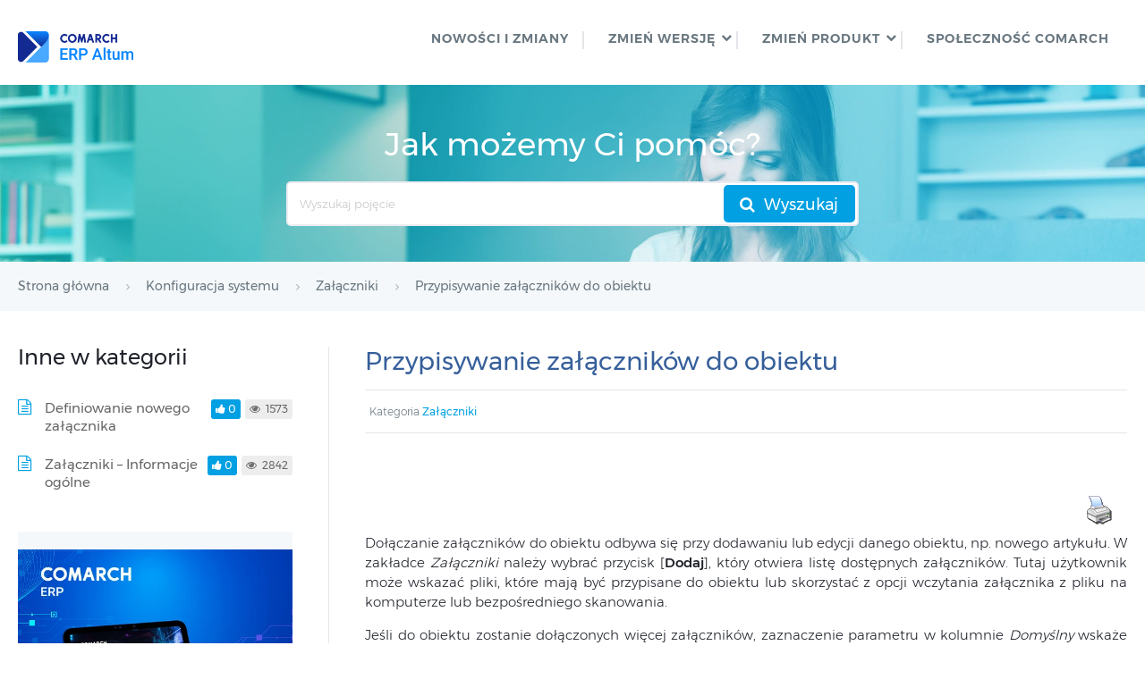

--- FILE ---
content_type: text/html; charset=UTF-8
request_url: https://pomoc.comarch.pl/altum/documentation/przypisywanie-zalacznikow-do-obiektu/
body_size: 12272
content:
<!DOCTYPE html>
<html lang="pl-PL">
    <head>
        <meta http-equiv="X-UA-Compatible" content="IE=edge">
        <meta charset="UTF-8" />
        <meta name="viewport" content="width=device-width">
        <link rel="profile" href="http://gmpg.org/xfn/11" />
        <link rel="pingback" href="https://pomoc.comarch.pl/altum/xmlrpc.php" />
        <title>Przypisywanie załączników do obiektu &#8211; Baza Wiedzy programu Comarch ERP Altum 2026.0</title>
<meta name='robots' content='max-image-preview:large' />
<link rel="alternate" type="application/rss+xml" title="Baza Wiedzy programu Comarch ERP Altum 2026.0 &raquo; Kanał z wpisami" href="https://pomoc.comarch.pl/altum/feed/" />
<link rel="alternate" type="application/rss+xml" title="Baza Wiedzy programu Comarch ERP Altum 2026.0 &raquo; Kanał z komentarzami" href="https://pomoc.comarch.pl/altum/comments/feed/" />
<link rel="alternate" title="oEmbed (JSON)" type="application/json+oembed" href="https://pomoc.comarch.pl/altum/wp-json/oembed/1.0/embed?url=https%3A%2F%2Fpomoc.comarch.pl%2Faltum%2Fdocumentation%2Fprzypisywanie-zalacznikow-do-obiektu%2F" />
<link rel="alternate" title="oEmbed (XML)" type="text/xml+oembed" href="https://pomoc.comarch.pl/altum/wp-json/oembed/1.0/embed?url=https%3A%2F%2Fpomoc.comarch.pl%2Faltum%2Fdocumentation%2Fprzypisywanie-zalacznikow-do-obiektu%2F&#038;format=xml" />
<style id='wp-img-auto-sizes-contain-inline-css' type='text/css'>
img:is([sizes=auto i],[sizes^="auto," i]){contain-intrinsic-size:3000px 1500px}
/*# sourceURL=wp-img-auto-sizes-contain-inline-css */
</style>
<link rel='stylesheet' id='hkb-style-css' href='https://pomoc.comarch.pl/altum/wp-content/plugins/documentation-styles/css/styles.min.css?ver=1769208951' type='text/css' media='all' />
<link rel='stylesheet' id='montserrat-font-css' href='https://pomoc.comarch.pl/altum/wp-content/plugins/documentation-styles/css/fonts.css?ver=1769208951' type='text/css' media='all' />
<link rel='stylesheet' id='shortcode-css' href='https://pomoc.comarch.pl/altum/wp-content/themes/helpguru/css/shortcode.css?ver=6.9' type='text/css' media='all' />
<link rel='stylesheet' id='embed-pdf-viewer-css' href='https://pomoc.comarch.pl/altum/wp-content/plugins/embed-pdf-viewer/css/embed-pdf-viewer.css?ver=2.4.6' type='text/css' media='screen' />
<style id='wp-emoji-styles-inline-css' type='text/css'>

	img.wp-smiley, img.emoji {
		display: inline !important;
		border: none !important;
		box-shadow: none !important;
		height: 1em !important;
		width: 1em !important;
		margin: 0 0.07em !important;
		vertical-align: -0.1em !important;
		background: none !important;
		padding: 0 !important;
	}
/*# sourceURL=wp-emoji-styles-inline-css */
</style>
<link rel='stylesheet' id='wp-block-library-css' href='https://pomoc.comarch.pl/altum/wp-includes/css/dist/block-library/style.min.css?ver=6.9' type='text/css' media='all' />
<link rel='stylesheet' id='wp-block-image-css' href='https://pomoc.comarch.pl/altum/wp-includes/blocks/image/style.min.css?ver=6.9' type='text/css' media='all' />
<style id='wp-block-columns-inline-css' type='text/css'>
.wp-block-columns{box-sizing:border-box;display:flex;flex-wrap:wrap!important}@media (min-width:782px){.wp-block-columns{flex-wrap:nowrap!important}}.wp-block-columns{align-items:normal!important}.wp-block-columns.are-vertically-aligned-top{align-items:flex-start}.wp-block-columns.are-vertically-aligned-center{align-items:center}.wp-block-columns.are-vertically-aligned-bottom{align-items:flex-end}@media (max-width:781px){.wp-block-columns:not(.is-not-stacked-on-mobile)>.wp-block-column{flex-basis:100%!important}}@media (min-width:782px){.wp-block-columns:not(.is-not-stacked-on-mobile)>.wp-block-column{flex-basis:0;flex-grow:1}.wp-block-columns:not(.is-not-stacked-on-mobile)>.wp-block-column[style*=flex-basis]{flex-grow:0}}.wp-block-columns.is-not-stacked-on-mobile{flex-wrap:nowrap!important}.wp-block-columns.is-not-stacked-on-mobile>.wp-block-column{flex-basis:0;flex-grow:1}.wp-block-columns.is-not-stacked-on-mobile>.wp-block-column[style*=flex-basis]{flex-grow:0}:where(.wp-block-columns){margin-bottom:1.75em}:where(.wp-block-columns.has-background){padding:1.25em 2.375em}.wp-block-column{flex-grow:1;min-width:0;overflow-wrap:break-word;word-break:break-word}.wp-block-column.is-vertically-aligned-top{align-self:flex-start}.wp-block-column.is-vertically-aligned-center{align-self:center}.wp-block-column.is-vertically-aligned-bottom{align-self:flex-end}.wp-block-column.is-vertically-aligned-stretch{align-self:stretch}.wp-block-column.is-vertically-aligned-bottom,.wp-block-column.is-vertically-aligned-center,.wp-block-column.is-vertically-aligned-top{width:100%}
/*# sourceURL=https://pomoc.comarch.pl/altum/wp-includes/blocks/columns/style.min.css */
</style>
<style id='wp-block-paragraph-inline-css' type='text/css'>
.is-small-text{font-size:.875em}.is-regular-text{font-size:1em}.is-large-text{font-size:2.25em}.is-larger-text{font-size:3em}.has-drop-cap:not(:focus):first-letter{float:left;font-size:8.4em;font-style:normal;font-weight:100;line-height:.68;margin:.05em .1em 0 0;text-transform:uppercase}body.rtl .has-drop-cap:not(:focus):first-letter{float:none;margin-left:.1em}p.has-drop-cap.has-background{overflow:hidden}:root :where(p.has-background){padding:1.25em 2.375em}:where(p.has-text-color:not(.has-link-color)) a{color:inherit}p.has-text-align-left[style*="writing-mode:vertical-lr"],p.has-text-align-right[style*="writing-mode:vertical-rl"]{rotate:180deg}
/*# sourceURL=https://pomoc.comarch.pl/altum/wp-includes/blocks/paragraph/style.min.css */
</style>
<style id='global-styles-inline-css' type='text/css'>
:root{--wp--preset--aspect-ratio--square: 1;--wp--preset--aspect-ratio--4-3: 4/3;--wp--preset--aspect-ratio--3-4: 3/4;--wp--preset--aspect-ratio--3-2: 3/2;--wp--preset--aspect-ratio--2-3: 2/3;--wp--preset--aspect-ratio--16-9: 16/9;--wp--preset--aspect-ratio--9-16: 9/16;--wp--preset--color--black: #000000;--wp--preset--color--cyan-bluish-gray: #abb8c3;--wp--preset--color--white: #ffffff;--wp--preset--color--pale-pink: #f78da7;--wp--preset--color--vivid-red: #cf2e2e;--wp--preset--color--luminous-vivid-orange: #ff6900;--wp--preset--color--luminous-vivid-amber: #fcb900;--wp--preset--color--light-green-cyan: #7bdcb5;--wp--preset--color--vivid-green-cyan: #00d084;--wp--preset--color--pale-cyan-blue: #8ed1fc;--wp--preset--color--vivid-cyan-blue: #0693e3;--wp--preset--color--vivid-purple: #9b51e0;--wp--preset--gradient--vivid-cyan-blue-to-vivid-purple: linear-gradient(135deg,rgb(6,147,227) 0%,rgb(155,81,224) 100%);--wp--preset--gradient--light-green-cyan-to-vivid-green-cyan: linear-gradient(135deg,rgb(122,220,180) 0%,rgb(0,208,130) 100%);--wp--preset--gradient--luminous-vivid-amber-to-luminous-vivid-orange: linear-gradient(135deg,rgb(252,185,0) 0%,rgb(255,105,0) 100%);--wp--preset--gradient--luminous-vivid-orange-to-vivid-red: linear-gradient(135deg,rgb(255,105,0) 0%,rgb(207,46,46) 100%);--wp--preset--gradient--very-light-gray-to-cyan-bluish-gray: linear-gradient(135deg,rgb(238,238,238) 0%,rgb(169,184,195) 100%);--wp--preset--gradient--cool-to-warm-spectrum: linear-gradient(135deg,rgb(74,234,220) 0%,rgb(151,120,209) 20%,rgb(207,42,186) 40%,rgb(238,44,130) 60%,rgb(251,105,98) 80%,rgb(254,248,76) 100%);--wp--preset--gradient--blush-light-purple: linear-gradient(135deg,rgb(255,206,236) 0%,rgb(152,150,240) 100%);--wp--preset--gradient--blush-bordeaux: linear-gradient(135deg,rgb(254,205,165) 0%,rgb(254,45,45) 50%,rgb(107,0,62) 100%);--wp--preset--gradient--luminous-dusk: linear-gradient(135deg,rgb(255,203,112) 0%,rgb(199,81,192) 50%,rgb(65,88,208) 100%);--wp--preset--gradient--pale-ocean: linear-gradient(135deg,rgb(255,245,203) 0%,rgb(182,227,212) 50%,rgb(51,167,181) 100%);--wp--preset--gradient--electric-grass: linear-gradient(135deg,rgb(202,248,128) 0%,rgb(113,206,126) 100%);--wp--preset--gradient--midnight: linear-gradient(135deg,rgb(2,3,129) 0%,rgb(40,116,252) 100%);--wp--preset--font-size--small: 13px;--wp--preset--font-size--medium: 20px;--wp--preset--font-size--large: 36px;--wp--preset--font-size--x-large: 42px;--wp--preset--spacing--20: 0.44rem;--wp--preset--spacing--30: 0.67rem;--wp--preset--spacing--40: 1rem;--wp--preset--spacing--50: 1.5rem;--wp--preset--spacing--60: 2.25rem;--wp--preset--spacing--70: 3.38rem;--wp--preset--spacing--80: 5.06rem;--wp--preset--shadow--natural: 6px 6px 9px rgba(0, 0, 0, 0.2);--wp--preset--shadow--deep: 12px 12px 50px rgba(0, 0, 0, 0.4);--wp--preset--shadow--sharp: 6px 6px 0px rgba(0, 0, 0, 0.2);--wp--preset--shadow--outlined: 6px 6px 0px -3px rgb(255, 255, 255), 6px 6px rgb(0, 0, 0);--wp--preset--shadow--crisp: 6px 6px 0px rgb(0, 0, 0);}:where(.is-layout-flex){gap: 0.5em;}:where(.is-layout-grid){gap: 0.5em;}body .is-layout-flex{display: flex;}.is-layout-flex{flex-wrap: wrap;align-items: center;}.is-layout-flex > :is(*, div){margin: 0;}body .is-layout-grid{display: grid;}.is-layout-grid > :is(*, div){margin: 0;}:where(.wp-block-columns.is-layout-flex){gap: 2em;}:where(.wp-block-columns.is-layout-grid){gap: 2em;}:where(.wp-block-post-template.is-layout-flex){gap: 1.25em;}:where(.wp-block-post-template.is-layout-grid){gap: 1.25em;}.has-black-color{color: var(--wp--preset--color--black) !important;}.has-cyan-bluish-gray-color{color: var(--wp--preset--color--cyan-bluish-gray) !important;}.has-white-color{color: var(--wp--preset--color--white) !important;}.has-pale-pink-color{color: var(--wp--preset--color--pale-pink) !important;}.has-vivid-red-color{color: var(--wp--preset--color--vivid-red) !important;}.has-luminous-vivid-orange-color{color: var(--wp--preset--color--luminous-vivid-orange) !important;}.has-luminous-vivid-amber-color{color: var(--wp--preset--color--luminous-vivid-amber) !important;}.has-light-green-cyan-color{color: var(--wp--preset--color--light-green-cyan) !important;}.has-vivid-green-cyan-color{color: var(--wp--preset--color--vivid-green-cyan) !important;}.has-pale-cyan-blue-color{color: var(--wp--preset--color--pale-cyan-blue) !important;}.has-vivid-cyan-blue-color{color: var(--wp--preset--color--vivid-cyan-blue) !important;}.has-vivid-purple-color{color: var(--wp--preset--color--vivid-purple) !important;}.has-black-background-color{background-color: var(--wp--preset--color--black) !important;}.has-cyan-bluish-gray-background-color{background-color: var(--wp--preset--color--cyan-bluish-gray) !important;}.has-white-background-color{background-color: var(--wp--preset--color--white) !important;}.has-pale-pink-background-color{background-color: var(--wp--preset--color--pale-pink) !important;}.has-vivid-red-background-color{background-color: var(--wp--preset--color--vivid-red) !important;}.has-luminous-vivid-orange-background-color{background-color: var(--wp--preset--color--luminous-vivid-orange) !important;}.has-luminous-vivid-amber-background-color{background-color: var(--wp--preset--color--luminous-vivid-amber) !important;}.has-light-green-cyan-background-color{background-color: var(--wp--preset--color--light-green-cyan) !important;}.has-vivid-green-cyan-background-color{background-color: var(--wp--preset--color--vivid-green-cyan) !important;}.has-pale-cyan-blue-background-color{background-color: var(--wp--preset--color--pale-cyan-blue) !important;}.has-vivid-cyan-blue-background-color{background-color: var(--wp--preset--color--vivid-cyan-blue) !important;}.has-vivid-purple-background-color{background-color: var(--wp--preset--color--vivid-purple) !important;}.has-black-border-color{border-color: var(--wp--preset--color--black) !important;}.has-cyan-bluish-gray-border-color{border-color: var(--wp--preset--color--cyan-bluish-gray) !important;}.has-white-border-color{border-color: var(--wp--preset--color--white) !important;}.has-pale-pink-border-color{border-color: var(--wp--preset--color--pale-pink) !important;}.has-vivid-red-border-color{border-color: var(--wp--preset--color--vivid-red) !important;}.has-luminous-vivid-orange-border-color{border-color: var(--wp--preset--color--luminous-vivid-orange) !important;}.has-luminous-vivid-amber-border-color{border-color: var(--wp--preset--color--luminous-vivid-amber) !important;}.has-light-green-cyan-border-color{border-color: var(--wp--preset--color--light-green-cyan) !important;}.has-vivid-green-cyan-border-color{border-color: var(--wp--preset--color--vivid-green-cyan) !important;}.has-pale-cyan-blue-border-color{border-color: var(--wp--preset--color--pale-cyan-blue) !important;}.has-vivid-cyan-blue-border-color{border-color: var(--wp--preset--color--vivid-cyan-blue) !important;}.has-vivid-purple-border-color{border-color: var(--wp--preset--color--vivid-purple) !important;}.has-vivid-cyan-blue-to-vivid-purple-gradient-background{background: var(--wp--preset--gradient--vivid-cyan-blue-to-vivid-purple) !important;}.has-light-green-cyan-to-vivid-green-cyan-gradient-background{background: var(--wp--preset--gradient--light-green-cyan-to-vivid-green-cyan) !important;}.has-luminous-vivid-amber-to-luminous-vivid-orange-gradient-background{background: var(--wp--preset--gradient--luminous-vivid-amber-to-luminous-vivid-orange) !important;}.has-luminous-vivid-orange-to-vivid-red-gradient-background{background: var(--wp--preset--gradient--luminous-vivid-orange-to-vivid-red) !important;}.has-very-light-gray-to-cyan-bluish-gray-gradient-background{background: var(--wp--preset--gradient--very-light-gray-to-cyan-bluish-gray) !important;}.has-cool-to-warm-spectrum-gradient-background{background: var(--wp--preset--gradient--cool-to-warm-spectrum) !important;}.has-blush-light-purple-gradient-background{background: var(--wp--preset--gradient--blush-light-purple) !important;}.has-blush-bordeaux-gradient-background{background: var(--wp--preset--gradient--blush-bordeaux) !important;}.has-luminous-dusk-gradient-background{background: var(--wp--preset--gradient--luminous-dusk) !important;}.has-pale-ocean-gradient-background{background: var(--wp--preset--gradient--pale-ocean) !important;}.has-electric-grass-gradient-background{background: var(--wp--preset--gradient--electric-grass) !important;}.has-midnight-gradient-background{background: var(--wp--preset--gradient--midnight) !important;}.has-small-font-size{font-size: var(--wp--preset--font-size--small) !important;}.has-medium-font-size{font-size: var(--wp--preset--font-size--medium) !important;}.has-large-font-size{font-size: var(--wp--preset--font-size--large) !important;}.has-x-large-font-size{font-size: var(--wp--preset--font-size--x-large) !important;}
:where(.wp-block-columns.is-layout-flex){gap: 2em;}:where(.wp-block-columns.is-layout-grid){gap: 2em;}
/*# sourceURL=global-styles-inline-css */
</style>
<style id='core-block-supports-inline-css' type='text/css'>
.wp-container-core-columns-is-layout-9d6595d7{flex-wrap:nowrap;}
/*# sourceURL=core-block-supports-inline-css */
</style>

<style id='classic-theme-styles-inline-css' type='text/css'>
/*! This file is auto-generated */
.wp-block-button__link{color:#fff;background-color:#32373c;border-radius:9999px;box-shadow:none;text-decoration:none;padding:calc(.667em + 2px) calc(1.333em + 2px);font-size:1.125em}.wp-block-file__button{background:#32373c;color:#fff;text-decoration:none}
/*# sourceURL=/wp-includes/css/classic-themes.min.css */
</style>
<link rel='stylesheet' id='crp-public-css' href='https://pomoc.comarch.pl/altum/wp-content/plugins/custom-related-posts/dist/public.css?ver=1.8.1' type='text/css' media='all' />
<link rel='stylesheet' id='pdfprnt_frontend-css' href='https://pomoc.comarch.pl/altum/wp-content/plugins/pdf-print/css/frontend.css?ver=2.4.5' type='text/css' media='all' />
<link rel='stylesheet' id='ht-theme-style-css' href='https://pomoc.comarch.pl/altum/wp-content/themes/helpguru/css/style.css?ver=6.9' type='text/css' media='all' />
<style id='ht-theme-style-inline-css' type='text/css'>
a, a:visited, .bbp-author-name { color: #32a3cb; } a:hover { color: #32a3cb; } #site-header { background: #2e97bd; } @media screen and (max-width: 768px) { #nav-primary-menu { background: #2e97bd; } } #site-header, #site-header a, #site-header a:visited, #site-header a:hover, #nav-primary button { color:#ffffff; } #page-header { background: #32a3cb; } #page-header, #page-header a, #page-header a:visited, #page-header a:hover, #page-header #page-header-title { color:#ffffff; } #page-header #page-header-tagline { color:rgba(255,255,255,0.9); } #ht-site-container.ht-layout-boxed { max-width: 1200px; box-shadow: 0 0 55px rgba(0,0,0,0.15); } #homepage-features .hf-block i { color: #32a3cb; } .hkb_widget_exit__btn { background: #32a3cb; }
/*# sourceURL=ht-theme-style-inline-css */
</style>
<link rel='stylesheet' id='ht-kb-css' href='https://pomoc.comarch.pl/altum/wp-content/themes/helpguru/css/ht-kb.css?ver=6.9' type='text/css' media='all' />
<link rel='stylesheet' id='font-awesome-css' href='https://pomoc.comarch.pl/altum/wp-content/themes/helpguru/inc/ht-core/libraries/font-awesome/css/font-awesome.min.css?ver=6.9' type='text/css' media='all' />
<link rel='stylesheet' id='tablepress-default-css' href='https://pomoc.comarch.pl/altum/wp-content/tablepress-combined.min.css?ver=36' type='text/css' media='all' />
<script type="text/javascript" src="https://pomoc.comarch.pl/altum/wp-content/themes/helpguru/js/jquery-3.3.1.min.js" id="jquery-core-js"></script>
<link rel="https://api.w.org/" href="https://pomoc.comarch.pl/altum/wp-json/" /><link rel="EditURI" type="application/rsd+xml" title="RSD" href="https://pomoc.comarch.pl/altum/xmlrpc.php?rsd" />
<meta name="generator" content="WordPress 6.9" />
<link rel="canonical" href="https://pomoc.comarch.pl/altum/documentation/przypisywanie-zalacznikow-do-obiektu/" />
<link rel='shortlink' href='https://pomoc.comarch.pl/altum/?p=17798' />
<!-- Heroic Knowledge Base custom styles --><style>.comarch_product.v2017-1 {
border:none;}
.comarch_product.v2017-1 .product_title{
display:none;}
.comarch_product.v2017-1 .product_content{
color: #4b4d4d;
padding: initial;
font-style: normal}
</style><meta name="generator" content="Heroic Knowledge Base v2.7.11" />
<!-- Analytics by WP Statistics - https://wp-statistics.com -->
<!--[if lt IE 9]><script src="https://pomoc.comarch.pl/altum/wp-content/themes/helpguru/inc/ht-core/js/html5.js"></script><![endif]--><!--[if (gte IE 6)&(lte IE 8)]><script src="https://pomoc.comarch.pl/altum/wp-content/themes/helpguru/inc/ht-core/js/selectivizr-min.js"></script><![endif]--><style class="wpcode-css-snippet">.sidebar-left .ht-container{
	display: flex;
	flex-wrap: wrap;
	flex-direction: row-reverse;
}
.sidebar-banner-widget{
	position: sticky!important;
	top: 40px;
	max-width: 100%;
	height: auto;
	margin-bottom: 40px!important;
	padding: 0!important;
}
.sidebar-banner-widget figure{
	margin: 0!important;
}
.sidebar-banner-widget p{
	line-height: 1.4;
}
.sidebar-banner-widget h2, .sidebar-banner-widget h3{
	line-height: 1.2;
}
.sidebar-banner-widget .wp-block-cover{
	border-radius: 4px;
}
.banner-footer-widget h2{
	line-height: 1.4;
}</style><link rel="icon" href="https://pomoc.comarch.pl/altum/wp-content/uploads/cache/2023/02/Comarch-favicon/2901709867.png" sizes="32x32" />
<link rel="icon" href="https://pomoc.comarch.pl/altum/wp-content/uploads/cache/2023/02/Comarch-favicon/1270285735.png" sizes="192x192" />
<link rel="apple-touch-icon" href="https://pomoc.comarch.pl/altum/wp-content/uploads/cache/2023/02/Comarch-favicon/2121669987.png" />
<meta name="msapplication-TileImage" content="https://pomoc.comarch.pl/altum/wp-content/uploads/cache/2023/02/Comarch-favicon/3311490214.png" />
		<style type="text/css" id="wp-custom-css">
			

.hkb-article__content h1, .hkb-article__content h2, .hkb-article__content h3, .hkb-article__content h4, .hkb-article__content h5, .hkb-article__content h6 {
	margin-top: 40px !important;
	margin-bottom: 15px!important;

}

#content p,
#content ul,
#content ol,
#content dd,
#content pre,
#content hr {
	margin-bottom: 15px;
}

.entry-title {
    color: #365f9a !important
}

.entry-content h1, h2, h3, h4, h5, h6 {
color: #365f9a
}

.entry-content h3 {
	font-size: 14pt
}

.entry-content h4 {
	font-size: 13pt	!important
}

img {
  padding-top: 20px;
	padding-bottom: 10px;
}

img.symbol {
     margin: 0px;
     padding: 0px;
}

ul {
   
    margin-left: 25px;
} 

ul li {
	margin-bottom: 5px;

	}

.wp-caption-text {
    font-size: 15px;
	color: #8db3e2
}

p {
	text-align: justify;
	text-justify: auto;
}

.help-erp ul li {
	    font-size: 12px;
	    padding: 1px 5px;
}

.hkb-article__content ul li {
	font-size: 16px;
}

.hkb-category__title h2 {
	    font-family: "Montserrat",sans-serif;
	    color: #1e2129;
}
.CenterTableRows td, th{
	text-align:center !important;
}

.help-erp #site-header li.menu-item::after {
    content: '';
    width: 2px;
    height: 20px;
    background: #e5e6e9;
    position: absolute;
    top: 9px;
}

 .ht-container {max-width: 1366px;}

.document-alert-box { 
  margin-bottom: 15px;
}

.hkb-article__content ul li {
    list-style-image: url([data-uri])!important;
}

.hkb-entry-content .entry-content ul,
.hkb-entry-content .entry-content ol {
    padding-left: 16px; !important
}

		</style>
		        <!-- Global site tag (gtag.js) - Google Analytics -->
        <script async src="https://www.googletagmanager.com/gtag/js?id=UA-30472426-29"></script>
        <script>
            window.dataLayer = window.dataLayer || [];
            function gtag(){dataLayer.push(arguments);}
            gtag('js', new Date());

            gtag('config', 'UA-30472426-29');
        </script>
    </head>
<body class="wp-singular ht_kb-template-default single single-ht_kb postid-17798 single-format-standard wp-theme-helpguru help-erp ht-kb chrome" itemtype="http://schema.org/WebPage" itemscope="itemscope">

<!-- #ht-site-container -->
<div id="ht-site-container" class="clearfix ht-layout-fullwidth">

    <!-- #header -->
    <header id="site-header" class="clearfix" role="banner" itemtype="http://schema.org/WPHeader" itemscope="itemscope">
    <div class="ht-container clearfix">

    <!-- #logo -->
    <div id="logo">
        <a title="Baza Wiedzy programu Comarch ERP Altum 2026.0" href="https://pomoc.comarch.pl/altum">
            <img alt="Baza Wiedzy programu Comarch ERP Altum 2026.0" src="https://pomoc.comarch.pl/altum/wp-content/uploads/2023/02/Comarch-ERP-Altum-LOGO.png" />
                        </a>
    </div>
    <!-- /#logo -->

            <!-- #primary-nav -->
        <nav id="nav-primary" role="navigation" itemtype="http://schema.org/SiteNavigationElement" itemscope="itemscope">
            <button id="ht-nav-toggle"><span>Menu</span></button>
            <div id="nav-primary-menu" class="menu-header-menu-container"><ul id="menu-header-menu" class=""><li id="menu-item-20219" class="menu-item menu-item-type-custom menu-item-object-custom menu-item-20219"><a href="https://pomoc.comarch.pl/altum/ht_kb_category/co-nowego/">Nowości i zmiany</a></li>
<li id="menu-item-20705" class="menu-item menu-item-type-custom menu-item-object-custom menu-item-has-children menu-item-20705"><a href="#">ZMIEŃ WERSJĘ</a>
<ul class="sub-menu">
	<li id="menu-item-22575" class="menu-item menu-item-type-custom menu-item-object-custom menu-item-22575"><a href="https://pomoc.comarch.pl/altum/20250/">2025.0</a></li>
	<li id="menu-item-22472" class="menu-item menu-item-type-custom menu-item-object-custom menu-item-22472"><a href="https://pomoc.comarch.pl/altum/20245/">2024.5</a></li>
	<li id="menu-item-22253" class="menu-item menu-item-type-custom menu-item-object-custom menu-item-22253"><a href="https://pomoc.comarch.pl/altum/20241/">2024.1</a></li>
	<li id="menu-item-22139" class="menu-item menu-item-type-custom menu-item-object-custom menu-item-22139"><a href="https://pomoc.comarch.pl/altum/20240">2024.0.1</a></li>
	<li id="menu-item-22093" class="menu-item menu-item-type-custom menu-item-object-custom menu-item-22093"><a href="https://pomoc.comarch.pl/altum/2023">2023.0</a></li>
	<li id="menu-item-21963" class="menu-item menu-item-type-custom menu-item-object-custom menu-item-21963"><a href="https://pomoc.comarch.pl/altum/20225/">2022.5</a></li>
	<li id="menu-item-21861" class="menu-item menu-item-type-custom menu-item-object-custom menu-item-21861"><a href="https://pomoc.comarch.pl/altum/20221/">2022.1</a></li>
	<li id="menu-item-21767" class="menu-item menu-item-type-custom menu-item-object-custom menu-item-21767"><a href="https://pomoc.comarch.pl/altum/20220/">2022.0</a></li>
	<li id="menu-item-21693" class="menu-item menu-item-type-custom menu-item-object-custom menu-item-21693"><a href="https://pomoc.comarch.pl/altum/20215/">2021.5</a></li>
	<li id="menu-item-21617" class="menu-item menu-item-type-custom menu-item-object-custom menu-item-21617"><a href="https://pomoc.comarch.pl/altum/20212/">2021.2</a></li>
	<li id="menu-item-21466" class="menu-item menu-item-type-custom menu-item-object-custom menu-item-21466"><a href="https://pomoc.comarch.pl/altum/20211/">2021.1</a></li>
	<li id="menu-item-21424" class="menu-item menu-item-type-custom menu-item-object-custom menu-item-21424"><a href="https://pomoc.comarch.pl/altum/20210/">2021.0</a></li>
	<li id="menu-item-21159" class="menu-item menu-item-type-custom menu-item-object-custom menu-item-21159"><a href="https://pomoc.comarch.pl/altum/201952/">2019.5.2</a></li>
	<li id="menu-item-20706" class="menu-item menu-item-type-custom menu-item-object-custom menu-item-20706"><a href="https://pomoc.comarch.pl/altum/201951/">2019.5.1</a></li>
</ul>
</li>
<li id="menu-item-8678" class="menu-item menu-item-type-custom menu-item-object-custom menu-item-has-children menu-item-8678"><a href="#">ZMIEŃ PRODUKT</a>
<ul class="sub-menu">
	<li id="menu-item-21959" class="menu-item menu-item-type-custom menu-item-object-custom menu-item-21959"><a href="https://pomoc.comarch.pl/autoupdate/">Comarch ERP Auto Update</a></li>
	<li id="menu-item-20211" class="menu-item menu-item-type-custom menu-item-object-custom menu-item-20211"><a href="https://pomoc.comarch.pl/altum/hr/pl/2019_5/">Comarch ERP Altum HR</a></li>
	<li id="menu-item-8682" class="menu-item menu-item-type-custom menu-item-object-custom menu-item-8682"><a href="https://pomoc.comarchesklep.pl/">Comarch e-Sklep</a></li>
	<li id="menu-item-20206" class="menu-item menu-item-type-custom menu-item-object-custom menu-item-20206"><a href="https://pomoc.comarch.pl/pos/">Comarch POS</a></li>
	<li id="menu-item-21406" class="menu-item menu-item-type-custom menu-item-object-custom menu-item-21406"><a href="https://pomoc.comarch.pl/mpos/altum/">Comarch mPOS</a></li>
	<li id="menu-item-16020" class="menu-item menu-item-type-custom menu-item-object-custom menu-item-16020"><a href="https://pomoc.comarch.pl/mobile/pl/">Comarch Mobile</a></li>
	<li id="menu-item-13221" class="menu-item menu-item-type-custom menu-item-object-custom menu-item-13221"><a href="https://pomoc.comarch.pl/wms/pl/">Comarch WMS</a></li>
	<li id="menu-item-20913" class="menu-item menu-item-type-custom menu-item-object-custom menu-item-20913"><a href="https://pomoc.comarch.pl/dms/">Comarch DMS</a></li>
	<li id="menu-item-20914" class="menu-item menu-item-type-custom menu-item-object-custom menu-item-20914"><a href="https://pomoc.comarch.pl/b2b/pl/">Comarch B2B</a></li>
</ul>
</li>
<li id="menu-item-158" class="menu-item menu-item-type-custom menu-item-object-custom menu-item-158"><a href="https://spolecznosc.comarch.pl/">Społeczność Comarch</a></li>
</ul></div>        </nav>
        <!-- /#primary-nav -->
    
    </div>
    </header>
    <!-- /#header -->

<!-- #page-header -->
<section id="page-header" class="clearfix">
<div class="ht-container">
	<p id="page-header-title">Jak możemy Ci pomóc?</p>
		
        <form class="hkb-site-search" method="get" action="https://pomoc.comarch.pl/altum/">
        <label class="hkb-screen-reader-text" for="s">Search For</label>
        <input class="hkb-site-search__field" type="text" value="" placeholder="Wyszukaj pojęcie" name="s" autocomplete="off">
        <input type="hidden" name="ht-kb-search" value="1" />
        <input type="hidden" name="lang" value=""/>
        <button class="hkb-site-search__button" type="submit"><span>Wyszukaj</span></button>
    </form>
</div>
</section>
<!-- /#page-header -->

<!-- #page-header-breadcrumbs -->
<section id="page-header-breadcrumbs" class="clearfix">
<div class="ht-container">
		

<!-- .hkb-breadcrumbs -->
                        <ol class="hkb-breadcrumbs" itemscope itemtype="http://schema.org/BreadcrumbList">
                                                    <li itemprop="itemListElement" itemscope itemtype="http://schema.org/ListItem">
                    <a itemprop="item" href="https://pomoc.comarch.pl/altum" title="Strona główna">
                        <span itemprop="name">Strona główna</span>
                    </a>
                    <meta itemprop="position" content="1" />
                </li>               
                            <li itemprop="itemListElement" itemscope itemtype="http://schema.org/ListItem">
                    <a itemprop="item" href="https://pomoc.comarch.pl/altum/ht_kb_category/konfiguracja-systemu/" title="View all posts in Konfiguracja systemu">
                        <span itemprop="name">Konfiguracja systemu</span>
                    </a>
                    <meta itemprop="position" content="2" />
                </li>               
                            <li itemprop="itemListElement" itemscope itemtype="http://schema.org/ListItem">
                    <a itemprop="item" href="https://pomoc.comarch.pl/altum/ht_kb_category/zalaczniki/" title="View all posts in Załączniki">
                        <span itemprop="name">Załączniki</span>
                    </a>
                    <meta itemprop="position" content="3" />
                </li>               
                            <li itemprop="itemListElement" itemscope itemtype="http://schema.org/ListItem">
                    <a itemprop="item" href="https://pomoc.comarch.pl/altum/documentation/przypisywanie-zalacznikow-do-obiektu/" title="Przypisywanie załączników do obiektu">
                        <span itemprop="name">Przypisywanie załączników do obiektu</span>
                    </a>
                    <meta itemprop="position" content="4" />
                </li>               
                    </ol>
            <!-- /.hkb-breadcrumbs -->
</div>
</section>
<!-- /#page-header --><!-- #primary -->
<div id="primary" class="sidebar-left clearfix">
<div class="ht-container">

<!-- #content -->
<main id="content" role="main" itemscope="itemscope" itemprop="mainContentOfPage">
<!-- #ht-kb -->
<div id="hkb" class="hkb-template-single">

	
		<article id="post-17798" class="post-17798 ht_kb type-ht_kb status-publish format-standard hentry ht_kb_category-zalaczniki" itemtype="http://schema.org/CreativeWork" itemscope="itemscope">

		<!-- .entry-header -->
		<header class="entry-header">

		
			<h1 class="entry-title" itemprop="headline">
				Przypisywanie załączników do obiektu			</h1>

			<ul class="hkb-entry-meta clearfix">
                                    <li class="ht-kb-em-category float-left">

                        <span>Kategoria</span> <a href="https://pomoc.comarch.pl/altum/ht_kb_category/zalaczniki/" rel="tag">Załączniki</a>                    </li>
                				<li class="hkb-em-date float-right">
				     <!--<span>Utworzony</span>
				    <a href="https://pomoc.comarch.pl/altum/documentation/przypisywanie-zalacznikow-do-obiektu/" rel="bookmark" itemprop="url"><time datetime="2019-07-04" itemprop="datePublished">04/07/2019</time></a>
                   <span>przez</span>
                    <a class="url fn n" href="https://pomoc.comarch.pl/altum/author/annakwak/" title="Anna Kwak" rel="me" itemprop="author">Anna Kwak</a>-->
                </li>
			</ul>

		
		</header>
		<!-- /.entry-header -->

			<div class="hkb-entry-content">

					<!-- .hkb-article__content -->
<div class="hkb-article__content entry-content" itemprop="articleBody">
    <div class="pdfprnt-buttons pdfprnt-buttons-ht_kb pdfprnt-top-right"><a href="https://pomoc.comarch.pl/altum/documentation/przypisywanie-zalacznikow-do-obiektu/?print=pdf" class="pdfprnt-button pdfprnt-button-pdf" target="_blank"></a><a href="https://pomoc.comarch.pl/altum/documentation/przypisywanie-zalacznikow-do-obiektu/?print=print" class="pdfprnt-button pdfprnt-button-print" target="_blank"><img decoding="async" src="https://pomoc.comarch.pl/altum/wp-content/plugins/pdf-print/images/print.png" alt="image_print" title="Print Content" /></a></div><p style="text-align: justify;">Dołączanie załączników do obiektu odbywa się przy dodawaniu lub edycji danego obiektu, np. nowego artykułu. W zakładce <em>Załączniki </em>należy wybrać przycisk [<strong>Dodaj</strong>], który otwiera listę dostępnych załączników. Tutaj użytkownik może wskazać pliki, które mają być przypisane do obiektu lub skorzystać z opcji wczytania załącznika z pliku na komputerze lub bezpośredniego skanowania.</p>
<p style="text-align: justify;">Jeśli do obiektu zostanie dołączonych więcej załączników, zaznaczenie parametru w kolumnie <em>Domyślny</em> wskaże załącznik domyślny dla tego obiektu.</p>
<section class="document-alert-box indicator"><div class="document-alert-title">Wskazówka</div><div class="document-alert-content">Aby na liście artykułów lub elemencie dokumentu w kolumnie <em>Załącznik</em> pojawiła się miniatura obrazu, załącznik musi być przypisany do obiektu i oznaczony jako domyślny.</div></section>
<figure id="attachment_21500" aria-describedby="caption-attachment-21500" style="width: 738px" class="wp-caption aligncenter"><a href="https://pomoc.comarch.pl/altum/wp-content/uploads/2021/03/Tabela-dodawania-zalacznika-do-obiektu.png"><img fetchpriority="high" decoding="async" class="wp-image-21500 size-full" src="https://pomoc.comarch.pl/altum/wp-content/uploads/2021/03/Tabela-dodawania-zalacznika-do-obiektu.png" alt="" width="738" height="93" srcset="https://pomoc.comarch.pl/altum/wp-content/uploads/2021/03/Tabela-dodawania-zalacznika-do-obiektu.png 738w, https://pomoc.comarch.pl/altum/wp-content/uploads/2021/03/Tabela-dodawania-zalacznika-do-obiektu-300x38.png 300w, https://pomoc.comarch.pl/altum/wp-content/uploads/2021/03/Tabela-dodawania-zalacznika-do-obiektu-50x6.png 50w, https://pomoc.comarch.pl/altum/wp-content/uploads/2021/03/Tabela-dodawania-zalacznika-do-obiektu-600x76.png 600w, https://pomoc.comarch.pl/altum/wp-content/uploads/2021/03/Tabela-dodawania-zalacznika-do-obiektu-320x40.png 320w" sizes="(max-width: 738px) 100vw, 738px" /></a><figcaption id="caption-attachment-21500" class="wp-caption-text">Tabela dodawania załącznika do obiektu</figcaption></figure>
<p style="text-align: justify;">Użytkownik ma możliwość określenia dostępności i domyślności załącznika w poszczególnych aplikacjach/modułach współpracujących z Comarch ERP Altum. <em>WMS Zarządzanie i WMS Magazynier</em> widoczne są tylko po zainstalowaniu WMS. Dostępność załącznika zaznaczamy podwójnym kliknięciem w kontrolkę w odpowiedniej kolumnie aplikacji/modułu, natomiast domyślność potrójnym kliknięciem w kontrolkę, co powoduje zaznaczenie jej obramowaniem.</p>
<p>W systemie istnieje możliwość ustalania kolejności załączników za pomocą przycisków [<strong>Przesuń w górę</strong>] oraz [<strong>Przesuń w dół</strong>] lub metodą <em>drag and drop</em>. Kolejność załączników brana jest pod uwagę przykładowo podczas synchronizacji obiektów z Comarch e-Sklep i odpowiada za kolejność wyświetlania ich w sklepie internetowym.</p>
<p>&nbsp;</p>
</div>
<!-- /.hkb-article__content -->


					


					
					                <div class="hkb-feedback">
                    <h3 class="hkb-feedback__title">Czy ten artykuł był pomocny?</h3>
                                <div class="ht-voting" id ="ht-voting-post-17798">
                
                                                                                    <div class="ht-voting-links ht-voting-none">
                        <a class="ht-voting-upvote enabled" rel="nofollow" data-direction="up" data-type="post" data-nonce="96bb2a13dc" data-id="17798" data-allow="anon" data-display="standard" href="#"><i class="hkb-upvote-icon"></i><span></span></a>
                        <div id="downvoteID" class="ht-voting-downvote"><i class="hkb-upvote-icon"></i><span></div>
                    </div>

                    <div class="ht-voting-comment hide enabled" data-nonce="2cba7f8bf3"  data-vote-key="" data-id="17798">
                        <textarea id="textarea-voting-comment" class="ht-voting-comment__textarea" rows="4" cols="50" placeholder="Dziękujemy za ocenę. Twoja sugestia pomoże nam w ulepszeniu artykułu. Jeśli potrzebujesz wsparcia w zakresie działania programu, skorzystaj z formularza na stronie www.asysta.comarch.pl"></textarea>
                        <a class="btn-send-vote enabled" rel="nofollow" data-direction="down" data-type="post" data-nonce="96bb2a13dc" data-id="17798" data-allow="anon" data-display="standard" href="#"><i class="hkb-upvote-icon"></i><span>Wyślij opinie</span></a>

                    </div>
                                                    <!-- no new vote -->

                            
                        </div>
                            </div>
                
			</div>

		</article>

		
		
		
	
    
<div class="related-articles">
</div>
</div><!-- /#ht-kb -->
</main>
<!-- /#content -->



<aside id="sidebar" role="complementary" itemtype="http://schema.org/WPSideBar" itemscope="itemscope">
	

<!-- .hkb-article__related -->
    <section class="hkb-article-related" class="clearfix">
        <h2 class="hkb-category__title">
        Inne w kategorii
                  </h2>
        <ul class="hkb-article-list">
        
            <li class="hkb-article-list__format-standard">
                <a href="https://pomoc.comarch.pl/altum/documentation/definiowanie-nowego-zalacznika/" title="Definiowanie nowego załącznika">Definiowanie nowego załącznika</a>
                     <!-- .hkb-meta -->
    <ul class="hkb-meta">

                            <li class="hkb-meta__usefulness hkb-meta__usefulness--good">0</li>
                            <li class="hkb-meta__views">
    1573</li>                                            
    </ul>
    <!-- /.hkb-meta -->
            </li>

        
            <li class="hkb-article-list__format-standard">
                <a href="https://pomoc.comarch.pl/altum/documentation/informacje-ogolne-4/" title="Załączniki &#8211; Informacje ogólne">Załączniki &#8211; Informacje ogólne</a>
                     <!-- .hkb-meta -->
    <ul class="hkb-meta">

                            <li class="hkb-meta__usefulness hkb-meta__usefulness--good">0</li>
                            <li class="hkb-meta__views">
    2842</li>                                            
    </ul>
    <!-- /.hkb-meta -->
            </li>

                </ul>
    </section>
<!-- /.hkb-article__related -->

</aside>


</div>
<!-- /.ht-container -->
</div>
<!-- /#primary -->

<!-- #site-footer-widgets -->
<section id="site-footer-widgets">
<div class="ht-container">

<div class="ht-grid ht-grid-gutter-20">
	<section id="block-3" class="widget widget_block ht-grid-col ht-grid-6">
<div class="wp-block-columns is-layout-flex wp-container-core-columns-is-layout-9d6595d7 wp-block-columns-is-layout-flex">
<div class="wp-block-column is-layout-flow wp-block-column-is-layout-flow">
<h3 style="font-family: Montserrat,sans-serif;">Społeczność Comarch</h3>



<p class="has-text-align-left">Dzięki społeczności Comarch ERP rozwiązujemy problemy, dzielimy się pomysłami oraz informujemy o nowościach.</p>



<p><a rel="noreferrer noopener" href="https://spolecznosc.comarch.pl/" target="_blank">Dołącz do Społeczności Comarch</a></p>
</div>



<div class="wp-block-column is-layout-flow wp-block-column-is-layout-flow">
<h3 style="font-family: Montserrat, sans-serif;">Indywidualnie podejście z ERP Altum
</h3>



<p class="has-text-align-left">Najważniejszą przewagą Comarch ERP Altum, są mechanizmy umożliwiające automatyzację rutynowych czynności (BPM).</p>



<p><a href="https://www.comarch.pl/erp/comarch-altum/" data-type="URL" data-id="https://www.comarch.pl/erp/comarch-altum/" target="_blank" rel="noreferrer noopener">Poznaj korzyści i funkcje Comarch Altum</a></p>
</div>
</div>
</section><section id="block-4" class="widget widget_block ht-grid-col ht-grid-6">
<div class="wp-block-columns is-layout-flex wp-container-core-columns-is-layout-9d6595d7 wp-block-columns-is-layout-flex">
<div class="wp-block-column is-layout-flow wp-block-column-is-layout-flow">
<h3 style="font-family: Montserrat, sans-serif;">Przydatne linki</h3>



<p><a href="/altum/spis-tresci">Spis treści</a><br><a href="http://www.comarch.pl/erp/dla-klientow/" target="_blank" rel="noreferrer noopener">Strony dla Klientów</a><br><a href="http://www.comarch.pl/erp/dla-partnerow/" target="_blank" rel="noreferrer noopener">Strony dla Partnerów</a><br><a href="https://pomoc.comarch.pl/" target="_blank" rel="noreferrer noopener">Centrum pomocy Comarch</a><br><a href="https://www.comarch.pl/erp/comarch-optima/ksiegowosc/" target="_blank" rel="noreferrer noopener">Program księgowy</a><br><a href="https://www.comarch.pl/erp/business-intelligence/" target="_blank" rel="noreferrer noopener">System BI</a></p>
</div>



<div class="wp-block-column is-layout-flow wp-block-column-is-layout-flow">
<h3 style="font-family: Montserrat, sans-serif;">Kontakt</h3>



<p><a rel="noreferrer noopener" href="https://www.comarch.pl/erp/kontakt/" target="_blank">Numery telefonów</a><br><a rel="noreferrer noopener" href="http://www.erp.comarch.pl/mapasprzedazy/" target="_blank">Znajdź Partnera Comarch</a><br><a rel="noreferrer noopener" href="https://www.comarch.pl/erp/kontakt/formularz-kontaktowy/" data-type="URL" data-id="https://www.comarch.pl/erp/kontakt/formularz-kontaktowy/" target="_blank">Formularz kontaktowy</a></p>



<div style="margin-left: -5px; margin-top: -20px;">
	<a href="https://pl-pl.facebook.com/comarchpl/" title="Obserwuj nas na Facebooku" target="_blank"><img decoding="async" src="https://pomoc.comarch.pl/altum/wp-content/uploads/2023/02/facebook-footer.png" alt="facebook fanpage"></a>
	<a href="https://twitter.com/ComarchGroup" title="Obserwuj nas na Twitterze" target="_blank"><img decoding="async" src="https://pomoc.comarch.pl/altum/wp-content/uploads/2023/02/twitter.png" alt="twitter fanpage"></a>
	<a href="https://www.linkedin.com/showcase/comarch-erp/" title="Obserwuj nas na Linkedinie" target="_blank"><img decoding="async" src="https://pomoc.comarch.pl/altum/wp-content/uploads/2023/02/linkedin.png" alt="linkedin fanpage"></a>
</div>
</div>
</div>
</section></div>	

</div>
</section>
<!-- /#site-footer-widgets -->

<!-- #site-footer -->
<footer id="site-footer" class="clearfix" itemtype="http://schema.org/WPFooter" itemscope="itemscope">
<div class="ht-container">

  
  
</div>
</footer> 
<!-- /#site-footer -->

<script type="speculationrules">
{"prefetch":[{"source":"document","where":{"and":[{"href_matches":"/altum/*"},{"not":{"href_matches":["/altum/wp-*.php","/altum/wp-admin/*","/altum/wp-content/uploads/*","/altum/wp-content/*","/altum/wp-content/plugins/*","/altum/wp-content/themes/helpguru/*","/altum/*\\?(.+)"]}},{"not":{"selector_matches":"a[rel~=\"nofollow\"]"}},{"not":{"selector_matches":".no-prefetch, .no-prefetch a"}}]},"eagerness":"conservative"}]}
</script>
<script type="text/javascript" src="https://pomoc.comarch.pl/altum/wp-content/plugins/ht-knowledge-base/js/jquery.livesearch.js?ver=6.9" id="ht-kb-live-search-plugin-js"></script>
<script type="text/javascript" id="ht-kb-live-search-js-extra">
/* <![CDATA[ */
var hkbJSSettings = {"liveSearchUrl":"https://pomoc.comarch.pl/altum/?ajax=1&ht-kb-search=1&s=","focusSearchBox":"1"};
//# sourceURL=ht-kb-live-search-js-extra
/* ]]> */
</script>
<script type="text/javascript" src="https://pomoc.comarch.pl/altum/wp-content/plugins/ht-knowledge-base/js/hkb-livesearch-js.js?ver=6.9" id="ht-kb-live-search-js"></script>
<script>
	const sidebar = document.querySelector('#sidebar');
	if(sidebar){
	let widgetBanner = `<div id="block-5" class="sidebar-banner-widget widget widget_block widget_media_image">
<figure class="wp-block-image size-full"><a href="https://www.comarch.pl/erp/sztuczna-inteligencja-w-firmie/ebook-ai/?utm_source=pomoc_altum&amp;utm_medium=banner_sidebar" target="_blank" rel=" noreferrer noopener"><img loading="lazy" decoding="async" width="512" height="768" src="https://pomoc.comarch.pl/altum/wp-content/uploads/2024/09/comarch-Sztuczna-inteligencja-i-robotyzacja-ebook-grafika-512x768-txt.webp" alt="" class="wp-image-22333" style="aspect-ratio:2/3;object-fit:cover" srcset="https://pomoc.comarch.pl/altum/wp-content/uploads/2024/09/comarch-Sztuczna-inteligencja-i-robotyzacja-ebook-grafika-512x768-txt.webp 512w, https://pomoc.comarch.pl/altum/wp-content/uploads/2024/09/comarch-Sztuczna-inteligencja-i-robotyzacja-ebook-grafika-512x768-txt-200x300.webp 200w, https://pomoc.comarch.pl/altum/wp-content/uploads/2024/09/comarch-Sztuczna-inteligencja-i-robotyzacja-ebook-grafika-512x768-txt-33x50.webp 33w, https://pomoc.comarch.pl/altum/wp-content/uploads/2024/09/comarch-Sztuczna-inteligencja-i-robotyzacja-ebook-grafika-512x768-txt-320x480.webp 320w" sizes="auto, (max-width: 512px) 100vw, 512px" /></a></figure>
</div>`;
	sidebar.insertAdjacentHTML('beforeend', widgetBanner);
	}
</script>
<script type="text/javascript" src="https://pomoc.comarch.pl/altum/wp-content/themes/helpguru/js/functions.js?ver=6.9" id="ht_theme_custom-js"></script>
<script type="text/javascript" src="https://pomoc.comarch.pl/altum/wp-content/themes/helpguru/inc/ht-core/js/jquery-picture-min.js?ver=6.9" id="jquery-picture-js"></script>
<script type="text/javascript" id="ht-voting-frontend-script-js-extra">
/* <![CDATA[ */
var voting = {"log_in_required":"You must be logged in to vote on this","ajaxurl":"https://pomoc.comarch.pl/altum/wp-admin/admin-ajax.php","ajaxnonce":"d3491348c6"};
//# sourceURL=ht-voting-frontend-script-js-extra
/* ]]> */
</script>
<script type="text/javascript" src="https://pomoc.comarch.pl/altum/wp-content/plugins/ht-knowledge-base/voting/js/ht-voting-frontend-script.js?ver=1" id="ht-voting-frontend-script-js"></script>
<script id="wp-emoji-settings" type="application/json">
{"baseUrl":"https://s.w.org/images/core/emoji/17.0.2/72x72/","ext":".png","svgUrl":"https://s.w.org/images/core/emoji/17.0.2/svg/","svgExt":".svg","source":{"concatemoji":"https://pomoc.comarch.pl/altum/wp-includes/js/wp-emoji-release.min.js?ver=6.9"}}
</script>
<script type="module">
/* <![CDATA[ */
/*! This file is auto-generated */
const a=JSON.parse(document.getElementById("wp-emoji-settings").textContent),o=(window._wpemojiSettings=a,"wpEmojiSettingsSupports"),s=["flag","emoji"];function i(e){try{var t={supportTests:e,timestamp:(new Date).valueOf()};sessionStorage.setItem(o,JSON.stringify(t))}catch(e){}}function c(e,t,n){e.clearRect(0,0,e.canvas.width,e.canvas.height),e.fillText(t,0,0);t=new Uint32Array(e.getImageData(0,0,e.canvas.width,e.canvas.height).data);e.clearRect(0,0,e.canvas.width,e.canvas.height),e.fillText(n,0,0);const a=new Uint32Array(e.getImageData(0,0,e.canvas.width,e.canvas.height).data);return t.every((e,t)=>e===a[t])}function p(e,t){e.clearRect(0,0,e.canvas.width,e.canvas.height),e.fillText(t,0,0);var n=e.getImageData(16,16,1,1);for(let e=0;e<n.data.length;e++)if(0!==n.data[e])return!1;return!0}function u(e,t,n,a){switch(t){case"flag":return n(e,"\ud83c\udff3\ufe0f\u200d\u26a7\ufe0f","\ud83c\udff3\ufe0f\u200b\u26a7\ufe0f")?!1:!n(e,"\ud83c\udde8\ud83c\uddf6","\ud83c\udde8\u200b\ud83c\uddf6")&&!n(e,"\ud83c\udff4\udb40\udc67\udb40\udc62\udb40\udc65\udb40\udc6e\udb40\udc67\udb40\udc7f","\ud83c\udff4\u200b\udb40\udc67\u200b\udb40\udc62\u200b\udb40\udc65\u200b\udb40\udc6e\u200b\udb40\udc67\u200b\udb40\udc7f");case"emoji":return!a(e,"\ud83e\u1fac8")}return!1}function f(e,t,n,a){let r;const o=(r="undefined"!=typeof WorkerGlobalScope&&self instanceof WorkerGlobalScope?new OffscreenCanvas(300,150):document.createElement("canvas")).getContext("2d",{willReadFrequently:!0}),s=(o.textBaseline="top",o.font="600 32px Arial",{});return e.forEach(e=>{s[e]=t(o,e,n,a)}),s}function r(e){var t=document.createElement("script");t.src=e,t.defer=!0,document.head.appendChild(t)}a.supports={everything:!0,everythingExceptFlag:!0},new Promise(t=>{let n=function(){try{var e=JSON.parse(sessionStorage.getItem(o));if("object"==typeof e&&"number"==typeof e.timestamp&&(new Date).valueOf()<e.timestamp+604800&&"object"==typeof e.supportTests)return e.supportTests}catch(e){}return null}();if(!n){if("undefined"!=typeof Worker&&"undefined"!=typeof OffscreenCanvas&&"undefined"!=typeof URL&&URL.createObjectURL&&"undefined"!=typeof Blob)try{var e="postMessage("+f.toString()+"("+[JSON.stringify(s),u.toString(),c.toString(),p.toString()].join(",")+"));",a=new Blob([e],{type:"text/javascript"});const r=new Worker(URL.createObjectURL(a),{name:"wpTestEmojiSupports"});return void(r.onmessage=e=>{i(n=e.data),r.terminate(),t(n)})}catch(e){}i(n=f(s,u,c,p))}t(n)}).then(e=>{for(const n in e)a.supports[n]=e[n],a.supports.everything=a.supports.everything&&a.supports[n],"flag"!==n&&(a.supports.everythingExceptFlag=a.supports.everythingExceptFlag&&a.supports[n]);var t;a.supports.everythingExceptFlag=a.supports.everythingExceptFlag&&!a.supports.flag,a.supports.everything||((t=a.source||{}).concatemoji?r(t.concatemoji):t.wpemoji&&t.twemoji&&(r(t.twemoji),r(t.wpemoji)))});
//# sourceURL=https://pomoc.comarch.pl/altum/wp-includes/js/wp-emoji-loader.min.js
/* ]]> */
</script>

</div>
<!-- /#site-container -->
</body>
</html>